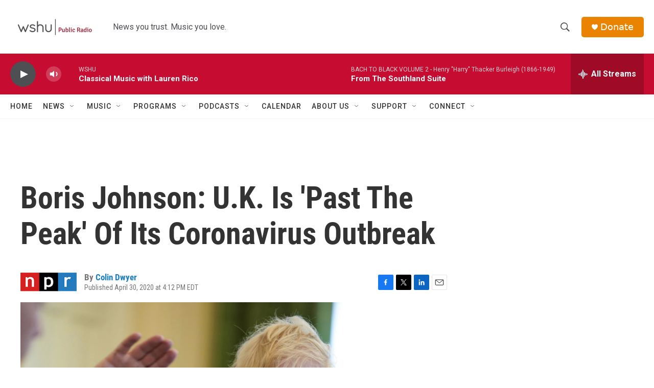

--- FILE ---
content_type: text/html; charset=utf-8
request_url: https://www.google.com/recaptcha/api2/aframe
body_size: 267
content:
<!DOCTYPE HTML><html><head><meta http-equiv="content-type" content="text/html; charset=UTF-8"></head><body><script nonce="C3dwPxq6e615hE-jtItVpQ">/** Anti-fraud and anti-abuse applications only. See google.com/recaptcha */ try{var clients={'sodar':'https://pagead2.googlesyndication.com/pagead/sodar?'};window.addEventListener("message",function(a){try{if(a.source===window.parent){var b=JSON.parse(a.data);var c=clients[b['id']];if(c){var d=document.createElement('img');d.src=c+b['params']+'&rc='+(localStorage.getItem("rc::a")?sessionStorage.getItem("rc::b"):"");window.document.body.appendChild(d);sessionStorage.setItem("rc::e",parseInt(sessionStorage.getItem("rc::e")||0)+1);localStorage.setItem("rc::h",'1768873399611');}}}catch(b){}});window.parent.postMessage("_grecaptcha_ready", "*");}catch(b){}</script></body></html>